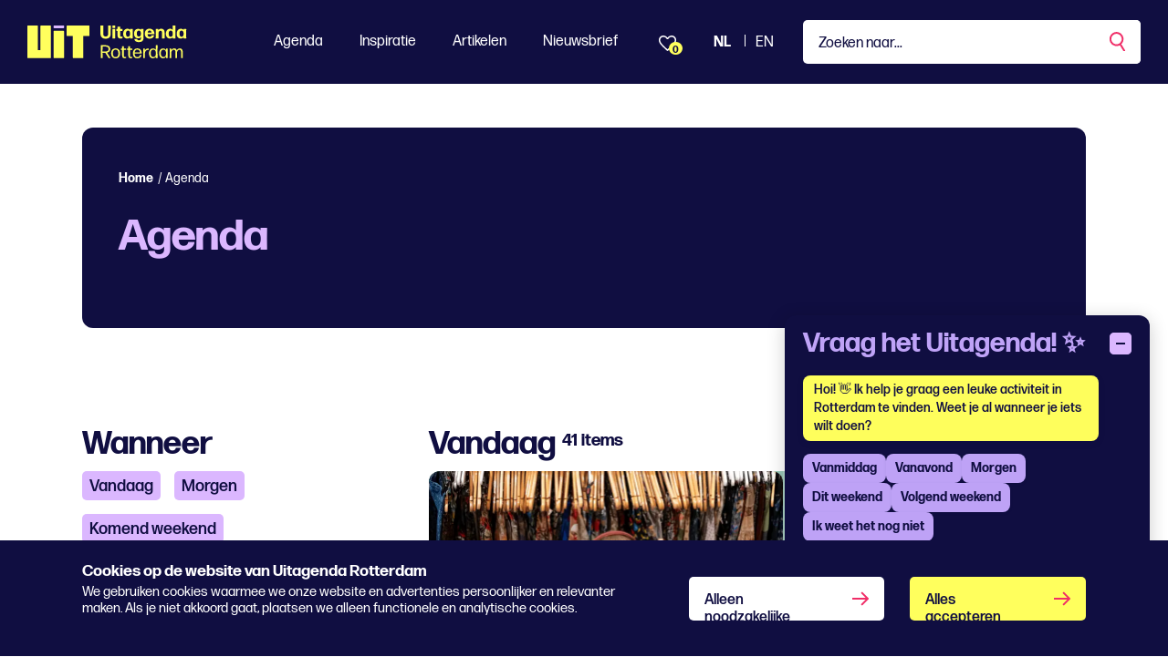

--- FILE ---
content_type: text/html; charset=utf-8
request_url: https://www.uitagendarotterdam.nl/umbraco/surface/template/RenderTemplate?culture=nl-NL&name=ProductionsTemplate
body_size: 1767
content:
{{setVariable "group" ""}}
{{setVariable "tileClass" "tile--card-horizontal"}}
{{setVariable "tileColor" "green-dark"}}
{{setVariable "bannerPosition1" 2}}
{{setVariable "bannerPosition2" 12}}
{{setVariable "showMoreButton" "false"}}
{{setVariable "filterTemplate" "true"}}
{{setVariable "isDateGroup" "false"}}
{{#ifNotCondition filterSetup.blockLayout "Filter left"}}
    {{setVariable "tileClass" "tile--card"}}
    {{setVariable "tileColor" "green"}}
    {{setVariable "bannerPosition1" 5}}
    {{setVariable "bannerPosition2" 14}}
    {{setVariable "filterTemplate" "false"}}
{{/ifNotCondition}}

{{#if pagedList.items}}

{{#ifCondition pagedList.paginator.currentPage 1}}
    {{#ifNotCondition filterSetup.calendarDateBeautified null}}
        {{#ifNotCondition (getProp (getItem pagedList.items 0) "dateBeautified") filterSetup.calendarDateBeautified}}
<h2>{{filterSetup.calendarDateBeautified}} <sup>0 items</sup></h2>
<div class="col-lg-12 text-left">
    <div class="noresults--day">
        Er zijn geen activiteiten gevonden die voldoen aan jouw filters. 
    </div>
</div>
        {{/ifNotCondition}}
    {{/ifNotCondition}}
{{/ifCondition}}

{{#each pagedList.items as | production |}}
    {{setVariable "showMoreButton" "false"}}
    {{setVariable "isDateGroup" production.isGroup}}
    {{#ifNotCondition production.groupWithCount @root.group}}
<h2>{{{production.groupWithCount}}}</h2>
        {{resetPosition}}
    {{/ifNotCondition}}
        {{setPosition}}
    {{setVariable "group" production.groupWithCount}}
    {{#ifNotCondition @root.filterTemplate "true"}}
<div class="col-lg-4 col-md-6">
    {{/ifNotCondition}}
    <div class="tile tile--card {{@root.tileClass}} tile--{{@root.tileColor}}" data-tags="{{#if tags}}{{#each tags}}{{key}}, {{/each}}{{/if}}" data-aos="fade-up" data-culture="nl-NL">
        {{#ifCondition @root.filterTemplate "true"}}
        <div class="tile__content">
            {{/ifCondition}}
            <div class="tile__image">
                <picture>
                    <source media="(min-width: 992px)" srcset="{{image}}?height=520&amp;width=778&amp;format=webp&amp;quality=70&rxy={{imageRXY}}" type="image/webp">
                    <source srcset="{{image}}?height=382&amp;width=575&amp;format=webp&amp;quality=70&rxy={{imageRXY}}" type="image/webp">
                    <img src="{{image}}?height=520&amp;width=778&amp;format=webp&amp;quality=70&rxy={{imageRXY}}" width="388" height="260" alt="" onerror="this.style.display='none'" loading="lazy" />
                </picture>
                {{#if label}}
                <div class="tile__label">
                    {{label}}
                </div>
                {{/if}}
            </div>
            <div class="tile__content-wrapper">
                <div class="tile__text">
                    <h3>{{title}} <sup>{{ageIndication}}</sup></h3>
                    {{#ifNotCondition production.nightTimeText ""}}
                    <time>{{nightTimeText}}</time> 
                    {{/ifNotCondition}}
                    
                    {{#ifCondition production.nightTimeText null}} 
                    {{#if singleDayEventWithMultipleDays}}
                    <time>{{productionDateRangeBeautified}}</time>
                    {{else}}
                    {{#if singleDayEvent}}
                    <time>{{dateBeautified}}{{#ifCondition false production.differentDatesOnSameDay}} <span>{{timeBeautified}}</span>{{/ifCondition}}</time>
                    {{else}}
                    <time>{{productionDateRangeBeautified}}</time>
                    {{/if}}
                    {{/if}}  
                    {{/ifCondition}} 

                    {{#ifCondition @root.filterTemplate "true"}}
                    <p>{{{textShort}}}</p>
                    {{/ifCondition}}
                </div>
                <div class="tile__footer">
                    <ul class="tile__tags">
                        {{#if location}}
                        <li class="tile__tag tile__tag--location"><a href="{{location.url}}">{{location.title}}</a></li>
                        {{/if}}
                        {{#each genres as | genre |}}
                        {{#if genre.url}}
                        <li class="tile__tag"><a href="{{genre.url}}">{{genre.title}}</a></li>
                        {{else}}
                        <li class="tile__tag"><span>{{genre.title}}</span></li>
                        {{/if}}
                        {{/each}}
                    </ul>
                    <a href="{{url}}" class="cta" aria-label="{{title}}">Bekijken</a>
                </div>         
                {{#ifCondition @root.filterTemplate "true"}}
                    {{#if dates}}
                        {{#ifNotCondition 1 dates.length}}
                            {{#each datesGrouped as | group |}}
                                {{#each dates as | date |}}
                                    {{#ifNotCondition production.dateBeautified date.dateBeautified}}
                                        {{setVariable "showMoreButton" "true"}}
                                    {{/ifNotCondition}}
                                {{/each}}
                            {{/each}}
                        {{/ifNotCondition}}
                    {{/if}}
                {{/ifCondition}}

                {{#ifCondition @root.showMoreButton "true" }}
                    <button class="js-toggle-favorite button--favorite" data-id="{{parentId}}" aria-label="Maak of verwijder favoriet"></button>
                {{else}}
                    <button class="js-toggle-favorite button--favorite" data-id="{{id}}" aria-label="Maak of verwijder favoriet"></button>
                {{/ifCondition}}
                
            </div>
            <a href="{{url}}" tabindex="-1"></a>
            {{#ifCondition @root.filterTemplate "true"}}
        </div>
        {{/ifCondition}}
        {{#ifCondition @root.filterTemplate "true"}}
        {{#if dates}}
        {{#ifNotCondition 1 dates.length}} 
        <div class="tile__dates js-tile-dates">
            <div>
                {{#each datesGrouped as | group |}}


                {{setVariable "headerSet" "false"}}
                {{#each dates as | date |}}
                {{#ifNotCondition production.dateBeautified date.dateBeautified}}
                {{setVariable "showMoreButton" "true"}}
                {{/ifNotCondition}}

                {{#if @root.isDateGroup}}
                {{#ifCondition @root.headerSet "false" }}
                {{#ifNotCondition title group.productionTitle}}
                <div class="date__group-location--{{#ifCondition true production.differentDatesOnSameDay}}{{#ifNotCondition production.dateBeautified date.dateBeautified}}hidden{{/ifNotCondition}}{{/ifCondition}}{{#ifNotCondition true production.differentDatesOnSameDay}}hidden{{/ifNotCondition}} richtext"><a href="{{group.productionUrl}}">{{group.productionTitle}}</a></div>
                {{/ifNotCondition}}
                {{/ifCondition}}
                {{/if}}

                <div class="tile__date--{{#ifCondition true production.differentDatesOnSameDay}}{{#ifNotCondition production.dateBeautified date.dateBeautified}}hidden{{/ifNotCondition}}{{/ifCondition}}{{#ifNotCondition true production.differentDatesOnSameDay}}hidden{{/ifNotCondition}} {{#if @root.isDateGroup}}tile__date--withlocation{{/if}}">


                    <div class="date--width150"><span class="d-lg-inline">{{date.dateBeautifiedShort}}</span></div>
                    <div class="date--width150">{{date.timeBeautified}}</div>
                    <div class="date__location">{{date.location}}</div>
                    <div class="date--width150"><span class="cta">Bekijken</span></div>
                    <a href="{{date.url}}" title="{{date.dateBeautified}} {{date.timeBeautified}}"></a>
                </div>

                {{setVariable "headerSet" "true"}}

                {{/each}}
                {{/each}}
            </div>
            {{#ifCondition @root.showMoreButton "true" }}
            <button type="button" class="tile__showdates js-tile-showdates">
                Toon alle dagen
                <svg width="16" height="10" viewBox="0 0 16 10" fill="none" xmlns="http://www.w3.org/2000/svg">
    <path d="M1 1.07104L8.07107 8.14211L15.1421 1.07104" stroke="#100E41" stroke-width="2" />
</svg>
            </button>
            {{/ifCondition}}
        </div>

        {{/ifNotCondition}}
        {{/if}}
        {{/ifCondition}}
    </div>
    {{#ifNotCondition @root.filterTemplate "true"}}
</div>
    {{/ifNotCondition}}
    {{#ifCondition @root.position @root.bannerPosition1}}
        {{#if @root.pagedList.advertisement}}
            {{#ifNotCondition @root.filterTemplate "true"}}
<div class="col-lg-12">
    {{/ifNotCondition}}
    <div class="ad ad--leaderboard ">
    <div>
        <a href="{{@root.pagedList.advertisement.url}}" target="_blank" rel="nofollow" title="{{@root.pagedList.advertisement.wcagTitle}}">
            <picture>
                <source srcset="{{@root.pagedList.advertisement.imageLeaderboard}}?width=894&height=200 1x, {{@root.pagedList.advertisement.imageLeaderboard}}?width=1788&height=400 2x" />
                <img src="{{@root.pagedList.advertisement.imageLeaderboard}}?width=894&height=200" width="894" height="200" alt="" class="d-none d-sm-inline-block" />
            </picture>
            <picture>
                <source srcset="{{@root.pagedList.advertisement.imageLargeMobileBanner}}?width=320&height=100 1x, {{@root.pagedList.advertisement.imageLargeMobileBanner}}?width=640&height=200 2x" />
                <img src="{{@root.pagedList.advertisement.imageLargeMobileBanner}}?width=320&height=100" width="320" height="100" alt="" class="d-sm-none" />
            </picture>            
        </a>
        <span>Advertentie</span>
    </div>
</div>
    {{#ifNotCondition @root.filterTemplate "true"}}
</div>
            {{/ifNotCondition}}
        {{/if}}
    {{/ifCondition}}
    {{#ifCondition @root.position @root.bannerPosition2}}
        {{#if @root.pagedList.advertisement2}}
            {{#ifNotCondition @root.filterTemplate "true"}}
<div class="col-lg-12">
    {{/ifNotCondition}}
    <div class="ad ad--leaderboard ">
    <div>
        <a href="{{@root.pagedList.advertisement.url}}" target="_blank" rel="nofollow" title="{{@root.pagedList.advertisement.wcagTitle}}">
            <picture>
                <source srcset="{{@root.pagedList.advertisement.imageLeaderboard}}?width=894&height=200 1x, {{@root.pagedList.advertisement.imageLeaderboard}}?width=1788&height=400 2x" />
                <img src="{{@root.pagedList.advertisement.imageLeaderboard}}?width=894&height=200" width="894" height="200" alt="" class="d-none d-sm-inline-block" />
            </picture>
            <picture>
                <source srcset="{{@root.pagedList.advertisement.imageLargeMobileBanner}}?width=320&height=100 1x, {{@root.pagedList.advertisement.imageLargeMobileBanner}}?width=640&height=200 2x" />
                <img src="{{@root.pagedList.advertisement.imageLargeMobileBanner}}?width=320&height=100" width="320" height="100" alt="" class="d-sm-none" />
            </picture>            
        </a>
        <span>Advertentie</span>
    </div>
</div>
    {{#ifNotCondition @root.filterTemplate "true"}}
</div>
            {{/ifNotCondition}}
        {{/if}}
    {{/ifCondition}}
{{/each}}
{{#ifNotCondition pagedList.paginator.currentPage pagedList.paginator.endPage}}
{{#ifNotCondition @root.filterTemplate "true"}}
<div class="col-lg-12 text-center js-productions-more-wrapper">
    {{/ifNotCondition}}
    <button type="button" class="button button--arrowdown button--purple js-productions-more">Laad meer</button>
    {{#ifNotCondition @root.filterTemplate "true"}}
</div>
{{/ifNotCondition}}
{{/ifNotCondition}}
{{else}}
<div class="col-lg-12 text-left">
    <div class="noresults">
        Je filters hebben geen resultaten opgeleverd.<br />Probeer eens een ander filter.
    </div>
</div>
{{/if}}  

--- FILE ---
content_type: text/javascript
request_url: https://www.uitagendarotterdam.nl/js/page-productions.js?v=TVIrCIecCyHUrcLciN9C2BcI7IM
body_size: 5437
content:
$(document).ready(function () {
    filter.init();

});

$.datepicker.regional['nl'] = {
    closeText: 'Sluiten', // set a close button text
    currentText: 'Vandaag', // set today text
    monthNames: ['Januari', 'Februari', 'Maart', 'April', 'Mei', 'Juni', 'Juli', 'Augustus', 'September', 'Oktober', 'November', 'December'], // set month names
    monthNamesShort: ['Jab', 'Feb', 'Maa', 'Apr', 'Mei', 'Jun', 'Jul', 'Aug', 'Sep', 'Okt', 'Nov', 'Dec'], // set short month names
    dayNames: ['Zondag', 'Maandag', 'Dinsdag', 'Woensdag', 'Donderdag', 'Vrijdag', 'Zaterdag'], // set days names
    dayNamesShort: ['Zon', 'Maa', 'Din', 'Woe', 'Don', 'Vri', 'Zat'], // set short day names
    dayNamesMin: ['Zo', 'Ma', 'Di', 'Wo', 'Do', 'Vr', 'Za'], // set more short days names
    dateFormat: 'dd/mm/yy' // set format date
};

var filter = {
    culture: null,
    id: null,
    page: 1,
    placeholderImage: '',
    filterTemplate: null,
    contentTemplate: null,
    touchedByUser: false,
    lastItemGroup: null,
    init: function () {

        if (localStorage.getItem('productionsFilter')) {
            //set url with saved filters
            const url = new URL(localStorage.getItem('productionsFilter'));
            window.history.pushState(null, null, url);
            refreshQuerystring();
            localStorage.removeItem('productionsFilter');
        }

        filter.culture = $('body').data('culture');
        filter.id = $('body').data('id');
        filter.placeholderImage = $('.js-productions-results').data('placeholder');
        filter.filterTemplate = null;
        filter.contentTemplate = null;
        filter.registerHandlebarsExtensions();
        filter.handleEvents();
        filter.loadFilter().then(function () {
            filter.initDatepicker();
            filter.showSubgenres();
            filter.loadContent();
        });

    },
    
    initDatepicker: function () {
        let _this = this;

        //documentation: https://github.com/dubrox/Multiple-Dates-Picker-for-jQuery-UI/
        let initialDate = $('.js-productions-filter input[name="datum"]').val();
        $.datepicker.setDefaults($.datepicker.regional[$('body').data('culture').substring(0, 2)]);
        //$('#jsDatepicker').datepicker('destroy');
        $('#jsDatepicker').datepicker({
            minDate: 0,
            firstDay: 1,
            dateFormat: 'dd-mm-yy',
            onSelect: function (e) {
                $('.js-filter-option[name="wanneer"]').prop('checked', false);
                $('.js-productions-filter input[name="datum"]').val(e);
                filter.touchedByUser = true;


                filter.loadContent();
            }, onChangeMonthYear: function () {
                setTimeout(function () {
                    filter.makeDatepickerButtonsWCAGProof();
                }, 500);
            }
        });

        setTimeout(function () {
            filter.makeDatepickerButtonsWCAGProof();
        }, 1000);

        if (initialDate != '') {
            $('#jsDatepicker').datepicker('setDate', initialDate);
        } else {
            $('.ui-state-active').removeClass('ui-state-active');
        }
    },
    makeDatepickerButtonsWCAGProof: function () {
        $('.ui-datepicker-prev,.ui-datepicker-next').attr('href', 'javascript:;'); //wcag
        $('.ui-datepicker-prev.ui-state-disabled').attr('aria-disabled', true);
    },
    showSubgenres: function () {
        var showSubgenres = false;
        $('.js-filter-genre').each(function () {
            var id = $(this).attr('id');
            if ($(this).prop('checked')) {
                if ($('.js-filter-subgenre[aria-labelledby="' + id + '"]').length > 0) {
                    $('.js-filter-subgenre[aria-labelledby="' + id + '"]').parents('li').show();
                    showSubgenres = true;
                }
            }
            else {
                $('.js-filter-subgenre[aria-labelledby="' + id + '"]').prop('checked', false).parents('li').hide();
            }
        });
        if (showSubgenres || $('.js-filter-subgenre:visible').length > 0) {
            if (isMobile) {
                if ($('.js-productions-filter').hasClass('open')) {
                    $('.js-filter-subgenres').show();
                }
            }
            else {
                $('.js-filter-subgenres').show();
            }
        }
        else {
            $('.js-filter-subgenres').hide();
        }
    },
    handleEvents: function () {
        $(document).on('change', '.js-filter-genre', function (e) {
            e.preventDefault();
            filter.touchedByUser = true;
            filter.showSubgenres();
        });

        $(document).on('change', '.js-filter-option', function (e) {
            e.preventDefault();
            filter.touchedByUser = true;
            filter.page = 1;
            filter.loadContent();
            //wcag


            $('.js-filter-option').attr('aria-selected', false);
            $('.js-filter-option:checked').attr('aria-selected', true);
        });

        $(document).on('click', '.js-tile-showdates', function (e) {
            e.preventDefault();
            filter.touchedByUser = true;
            var dates = $(this).parents('.js-tile-dates');
            if (dates.hasClass('open')) {
                dates.removeClass('open');
            }
            else {
                dates.addClass('open');
            }
        });

        $(document).on('click', '.js-productions-more', function (e) {
            e.preventDefault();
            $(this).css('visibility', 'hidden');
            if (!!$(this).closest(".js-productions-more-wrapper")) {
                $(this).closest(".js-productions-more-wrapper").remove();
            }
            filter.touchedByUser = true;
            filter.page++;
            filter.loadContent();
        });

        $(document).on('change', '.js-filter-option[name="wanneer"]', function (e) {
            e.preventDefault();
            filter.touchedByUser = true;
            $('.js-productions-filter input[name="datum"]').val('');
            filter.initDatepicker();
        });

        $(document).on('click', '.js-hide-expositions', function (e) {
            e.preventDefault();
            $(this).attr('aria-selected', true);
            $(this).addClass('active');

            $('.js-show-expositions').attr('aria-selected', false);
            $('.js-show-expositions').removeClass('active');

            $("input[name=toonmeerdaagseevenementen]").val("0");
            filter.touchedByUser = true;
            filter.page = 1;
            filter.loadContent();
        });
        $(document).on('click', '.js-show-expositions', function (e) {
            e.preventDefault();
            $(this).attr('aria-selected', true);
            $(this).addClass('active');

            $('.js-hide-expositions').attr('aria-selected', false);
            $('.js-hide-expositions').removeClass('active');

            $("input[name=toonmeerdaagseevenementen]").val("1");
            filter.touchedByUser = true;
            filter.page = 1;
            filter.loadContent();
        });

        $(document).on('click', '.js-info-open', function (e) {
            e.preventDefault();
            $(this).addClass('active');
            if (window.outerWidth <= 991) {
                $(this).find(".info__wrapper").css("left", - ($(this).offset().left - $(this).parent().offset().left) + "px");
            }
            else {
                $(this).find(".info__wrapper").css("left", "");
            }
        });
        $(document).on('click', '.js-info-close', function (e) {
            e.preventDefault();
            e.stopPropagation();
            $(this).closest(".info").removeClass('active');
        });

        $(document).on('click', 'body:has(.js-info-open.active)', function (e) {
            e.stopPropagation();

            if (!e.target.classList.contains("js-info-open") && e.target.closest(".js-info-open") == null) {
                $(".js-info-open").removeClass("active");
            }
        });

        $(document).on('click', '.tile a', function (e) {
            filter.setProductionsFilter();
        }); 
    },
    loadFilter: function () {
        return new Promise((resolve, reject) => {
            filter.loadFilterTemplate().then(function () {
                // Load filter
                $.ajax({
                    url: '/umbraco/api/Entity/GetFilterSetup' + filter.getUrl(),
                    method: 'post',
                    dataType: 'json',
                    data: {
                        culture: filter.culture,
                        id: filter.id
                    }
                })
                    .done(function (data) {
                        let html = filter.filterTemplate(data);
                        $('.js-productions-filter')[0].innerHTML = html;

                        if ($('body').attr('data-id') == 9479) {
                            filter.zomerOpZuid();
                        }


                        $('li:has(.js-filter-option[name="wanneer"]) label').on("click", function (e) {
                            refreshQuerystring();

                            if (QueryString["wanneer"] == $(this).closest("li").find('input[name="wanneer"]').val()) {
                                const url = new URL(window.location.href);
                                url.searchParams.delete("wanneer");
                                window.history.pushState(null, null, url);
                                refreshQuerystring();
                                $('input[name="wanneer"]').prop('checked', false);
                                e.preventDefault();
                            }
                        });

                        resolve();
                    });
            });
        });
    },
    loadFilterTemplate: function () {
        return new Promise((resolve, reject) => {
            // Load filter template
            if (filter.filterTemplate == null) {
                $.get("/umbraco/surface/template/RenderTemplate/", {
                    culture: filter.culture,
                    name: 'ProductionFilterTemplate',
                }, function (data) {
                    var templateHtml = data;
                    filter.filterTemplate = Handlebars.compile(templateHtml);
                    resolve();
                });
            } else {
                resolve();
            }
        });
    },
    loadContent: function () {
        return new Promise((resolve, reject) => {

            filter.startLoading();

            // Reset lastItemGroup
            if (filter.page == 1) {
                filter.lastItemGroup = null;
            }

            // Load content
            filter.loadContentTemplate().then(function () {


                refreshQuerystring();


                $('.js-productions-filter form input[name="p"]').val(filter.page);
                $.ajax({
                    url: '/umbraco/api/Entity/GetProductions?id=' + filter.id + '&isMobile=' + isMobile + '&culture=' + filter.culture + (QueryString["log"] != null ? '&log=false' : ''),
                    method: 'get',
                    dataType: 'json',
                    data: $('.js-productions-filter form').serialize()
                })
                    .done(function (data) {
                        let html = filter.contentTemplate(data);

                        //Get date in dutch format via the datepicker

                        if ($('.js-productions-filter input[name="datum"]').val() != "") {

                            let selectedDate = $('#jsDatepicker').datepicker('getDate'); // Get the Date object
                            let formattedDate = new Intl.DateTimeFormat('nl-NL', {
                                day: 'numeric',
                                month: 'long',
                                year: 'numeric'
                            }).format(selectedDate);
                            $(".js-pick-your-filterdate").text(formattedDate);
                        }
                        else {
                            $(".js-pick-your-filterdate").text($(".js-pick-your-filterdate").attr("data-label"));
                        }


                        if (filter.lastItemGroup !== null) {
                            html = html.replace("<h2>" + filter.lastItemGroup + "</h2>", "");
                        }

                        if (filter.page == 1) {
                            $('.js-productions-results').html('');
                        }

                        if (isMobile) {
                            html = html.replaceAll("tile--card-horizontal", "tile--card");
                            html = html.replaceAll("tile--green-dark", "tile--green");
                        }

                        $('.js-productions-more').remove();
                        $('.js-productions-results').append(html);

                        favorites.setFavoritesActive();


                        filter.setUrl();
                        filter.lastItemGroup = data.pagedList.items.length > 0 ? data.pagedList.items.reverse()[0].groupWithCount : '';
                        filter.setSelectedFilters();
                        filter.finishLoading();

                        var $nodes = $("#filterresults .col-lg-4.col-md-6");
                        let rowlen = (function () {
                            for (var ii = 0, arts = $nodes, len = arts.length, el = 0, ell = 0;
                                ii < len; ii++) {
                                el = arts[ii].getBoundingClientRect().left;
                                if (el > ell || 0 === ell) {
                                    ell = el
                                }
                                else {
                                    return ii;
                                }
                            }
                        }()) ?? $nodes.length;

                        var itemsAfterH2 = 0;
                        $("#filterresults > *").each(function () {
                            if ($(this).hasClass("col-lg-12") && !$(this).hasClass("js-productions-more-wrapper")) {
                                if (itemsAfterH2 % rowlen > 0) {
                                    //move it back
                                    for (var i = 0; i < itemsAfterH2 % rowlen; i++) {
                                        $(this).prev().before($(this));
                                    }
                                }
                            }

                            if ($(this)[0].tagName == "H2") {
                                itemsAfterH2 = 0;
                            }
                            else if ($(this).hasClass("col-lg-4")) {
                                itemsAfterH2++;
                            }
                        });

                        resolve();
                    });
            });
        });
    },
    loadContentTemplate: function () {
        return new Promise((resolve, reject) => {
            // Load filter
            if (filter.contentTemplate == null) {
                $.get("/umbraco/surface/template/RenderTemplate", {
                    culture: filter.culture,
                    name: 'ProductionsTemplate',
                }, function (data) {
                    var templateHtml = data;
                    filter.contentTemplate = Handlebars.compile(templateHtml);
                    resolve();
                });
            } else {
                resolve();
            }
        });
    },
    startLoading: function () {
        $('.js-productions-morer').css('opacity', '0.6');
    },
    finishLoading: function () {
        $('.js-productions-more').css('opacity', '1.0');
    },
    generateQueryString: function () {
        return $('.js-productions-filter form').serialize();
    },
    getUrl: function () {
        return location.search;
    },
    setProductionsFilter: function () {
        localStorage.setItem('productionsFilter', document.location.href);
    },
    setUrl: function () {
        let queryString = filter.generateQueryString();

        if (queryString !== '' && filter.touchedByUser) {
            history.pushState({}, $('title').text(), '?' + queryString);
        }


    },
    setSelectedFilters: function () {
        refreshQuerystring();

        var $filter = $(`<div class='filter'><span class='js-filter-name'></span>
        <span class="js-remove-filter">
            <svg xmlns="http://www.w3.org/2000/svg" width="20" height="20" viewBox="0 0 20 20" fill="none">  
              <g>
                <path d="M5.33317 15.8334L4.1665 14.6667L8.83317 10L4.1665 5.33335L5.33317 4.16669L9.99984 8.83335L14.6665 4.16669L15.8332 5.33335L11.1665 10L15.8332 14.6667L14.6665 15.8334L9.99984 11.1667L5.33317 15.8334Z" fill="#100E41"/>
              </g>
            </svg>
        </span>
        </div>`);

        $(".js-selected-filters").empty();


        if (QueryString["datum"] != undefined && QueryString["datum"] != "") {

            $(".js-selected-filters").each(function () {

                var $f = $filter.clone();

                let [day, month, year] = QueryString["datum"].split("-").map(Number);
                let date = new Date(year, month - 1, day); // Month is zero-based in JavaScript

                // Format the date in Dutch
                let formattedDate = new Intl.DateTimeFormat('nl-NL', { day: '2-digit', month: 'long', year: 'numeric' }).format(date);

                $f.find(".js-filter-name").text(formattedDate);
                $f.attr("data-id", 'date');

                $(this).append($f);
            });
        }
        if (QueryString["wanneer"] != undefined && QueryString["wanneer"] != "") {
            $(".js-selected-filters").each(function () {
                var $f = $filter.clone();

                $f.find(".js-filter-name").text($("label[for='wanneer_" + QueryString["wanneer"] + "']").text());
                $f.attr("data-id", 'wanneer_' + QueryString["wanneer"]);
                $(this).append($f);
            });
        }
        if (QueryString["savonds"] == "1") {
            $(".js-selected-filters").each(function () {
                var $f = $filter.clone();
                $f.find(".js-filter-name").text($("label[for='whenEvening']").text());
                $f.attr("data-id", "whenEvening");
                $(this).append($f);
            });
        }
        if (QueryString["entrance"] == "free") {
            $(".js-selected-filters").each(function () {
                var $f = $filter.clone();
                $f.find(".js-filter-name").text($("input[name='entrance']").attr("data-filter-text"));
                $f.attr("data-id", "entrance");
                $(this).append($f);
            });
        }

        if (QueryString["genre"] != undefined && QueryString["genre"] != "") {
            let items = QueryString["genre"].split(",");

            for (var i = 0; i < items.length; i++) {
                $(".js-selected-filters").each(function () {
                    var $f = $filter.clone();
                    $f.find(".js-filter-name").text($("label[for='genre_" + items[i] + "']").text());
                    $f.attr("data-id", 'genre_' + items[i]);

                    $(this).append($f);
                });
            }

        }
        if (QueryString["stadsdeel"] != undefined && QueryString["stadsdeel"] != "") {
            let items = QueryString["stadsdeel"].split(",");

            for (var i = 0; i < items.length; i++) {
                var $f = $filter.clone();
                $f.find(".js-filter-name").text($("label[for='stadsdeel_" + items[i] + "']").text());
                $f.attr("data-id", 'stadsdeel_' + items[i]);

                $(".js-selected-filters").each(function () {
                    $(this).append($f);
                });
            }
        }


        $(".js-selected-filters .js-remove-filter").each(function () {

            $(this).off("click");
            $(this).on("click", function (e) {
                e.preventDefault();

                if ($(this).closest(".filter").attr("data-id") == 'date') {
                    $('.js-productions-filter input[name="datum"]').val("");
                    $('.ui-state-active').removeClass('ui-state-active');
                }
                else if ($(this).closest(".filter").attr("data-id") == 'entrance') {
                    $("input[name='entrance']").trigger("click");
                }
                else
                    $("#" + $(this).closest(".filter").attr('data-id')).prop("checked", false);

                filter.touchedByUser = true;
                filter.page = 1;
                filter.loadContent();
            });
        });

        $(".js-remove-all-filters").off("click");
        $(".js-remove-all-filters").on("click", function (e) {
            e.preventDefault();
            $(".js-selected-filters .js-remove-filter").each(function () {
                if ($(this).closest(".filter").attr("data-id") == 'date') {
                    $('.js-productions-filter input[name="datum"]').val("");
                    $('.ui-state-active').removeClass('ui-state-active');
                }
                else
                    $("#" + $(this).closest(".filter").attr('data-id')).prop("checked", false);

            });

            filter.touchedByUser = true;
            filter.page = 1;
            filter.loadContent();
        });

    },
    registerHandlebarsExtensions() {
        Handlebars.registerHelper("setVariable", function (varName, varValue, options) {
            options.data.root[varName] = varValue;
        });

        Handlebars.registerHelper('ifCondition', function (v1, v2, options) {
            if (v1 === v2) {
                return options.fn(this);
            }
            return options.inverse(this);
        });

        Handlebars.registerHelper('ifNotCondition', function (v1, v2, options) {
            if (v1 !== v2) {
                return options.fn(this);
            }
            return options.inverse(this);
        });

        Handlebars.registerHelper('replace', function (find, replace, options) {
            var string = options.fn(this);
            return string.replace(new RegExp(find, 'g'), replace);
        });

        var positionCounter = 0;
        Handlebars.registerHelper('setPosition', function (options) {
            options.data.root["position"] = positionCounter++;
        });

        Handlebars.registerHelper('resetPosition', function (options) {
            positionCounter = 0;
            options.data.root["position"] = positionCounter;
        });

        // Helper to get an item from an array
        Handlebars.registerHelper('getItem', function (array, index) {
            if (Array.isArray(array) && array[index]) {
                return array[index];
            }
            return null;
        });

        // Helper to get a property from an object
        Handlebars.registerHelper('getProp', function (obj, prop) {
            if (obj && obj.hasOwnProperty(prop)) {
                return obj[prop];
            }
            return null;
        });

    },
    zomerOpZuid: function () {
        $('#patternEvents').prop('checked', true);
        $('.js-productions-filter').find('form').prepend('<div class="filter__zuid"><h2>Aanbod</h2><ul class="filter__options js-filter-options-zuid"></ul></div>');
        $('#tag_zomeropzuid').parent().appendTo('.js-filter-options-zuid');
        $('#tag_zomeropzuid').prop('checked', true);
        $('.js-filter-options-zuid').append('<li><input type="checkbox" name="custom" id="custom_allesopzuid" value="allesopzuid" class="js-filter-option-allesopzuid"><label for="custom_allesopzuid">Alles op Zuid</label></li>');

        $('.js-filter-option[value="zomeropzuid"]').on('change', function (e) {
            e.preventDefault();

            $('.js-filter-option-allesopzuid').prop('checked', false);

            if ($(this).prop('checked')) {
                $('.js-filter-option[name="stadsdeel"]').prop('checked', false);
            }
            else {
                $(this).prop('checked', true);
            }

            filter.touchedByUser = true;
            filter.page = 1;
            filter.loadContent();
        });

        $('.js-filter-option-allesopzuid').on('change', function (e) {
            e.preventDefault();

            $('.js-filter-option[value="zomeropzuid"]').prop('checked', false);

            if ($(this).prop('checked')) {
                $('#stadsdeel_charlois,#stadsdeel_feijenoord,#stadsdeel_ijsselmonde,#stadsdeel_hoogvliet').prop('checked', true);
            }
            else {
                $(this).prop('checked', true);
            }

            filter.touchedByUser = true;
            filter.page = 1;
            filter.loadContent();
        });
    }
};